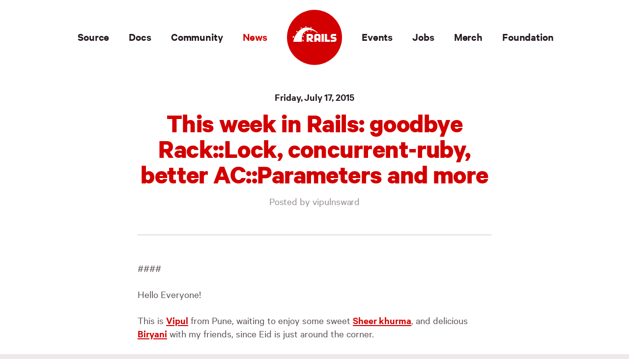

--- FILE ---
content_type: text/html; charset=utf-8
request_url: https://rubyonrails.org/2015/7/17/this-week-in-rails-goodbye-rack-lock-concurrent-ruby-better-ac-parameters-and-more
body_size: 2990
content:
<!doctype html>
<html lang="en">








<head>
  <title>This week in Rails: goodbye Rack::Lock, concurrent-ruby, better AC::Parameters and more</title>
  <meta charset="utf-8" />
  <meta content="ie=edge" http-equiv="x-ua-compatible" />
  <meta name="handheldfriendly" content="true" />
  <meta name="viewport" content="width=device-width, initial-scale=1">
  <meta name="description" content="####" />

  <meta property="og:site_name" content="Ruby on Rails: Compress the complexity of modern web apps" />
  <meta property="og:title" content="This week in Rails: goodbye Rack::Lock, concurrent-ruby, better AC::Parameters and more" />
  <meta property="og:description" content="####" />
  <meta property="og:image" content="https://rubyonrails.org/assets/images/opengraph.png" />
  <meta property="og:url" content="https://rubyonrails.org/2015/7/17/this-week-in-rails-goodbye-rack-lock-concurrent-ruby-better-ac-parameters-and-more" />
  <meta property="og:type" content="article" />

  <meta name="twitter:title" content="This week in Rails: goodbye Rack::Lock, concurrent-ruby, better AC::Parameters and more" />
  <meta name="twitter:description" content="####" />
  <meta name="twitter:image" content="https://rubyonrails.org/assets/images/opengraph.png" />
  <meta name="twitter:card" content="summary_large_image" />
  <meta name="twitter:creator" content="@rails" />
  <meta name="twitter:image:alt" content="Ruby on Rails: Compress the complexity of modern web apps" />

  <script type="application/ld+json">
    {
      "@context": "https://schema.org",
      "@type": "BlogPosting",
      "mainEntityOfPage": {
        "@type": "WebPage",
        "@id": "https://rubyonrails.org/2015/7/17/this-week-in-rails-goodbye-rack-lock-concurrent-ruby-better-ac-parameters-and-more"
      },
      "name": "Ruby on Rails: Compress the complexity of modern web apps",
      "headline": "This week in Rails: goodbye Rack::Lock, concurrent-ruby, better AC::Parameters and more",
      "description": "####",
      "url": "https://rubyonrails.org/2015/7/17/this-week-in-rails-goodbye-rack-lock-concurrent-ruby-better-ac-parameters-and-more",
      "image": "https://rubyonrails.org/assets/images/opengraph.png",
      "author": {
        "@type": "Person",
        "name": "vipulnsward"
      },
      "datePublished": "2015-07-17T22:25:27+00:00"
    }
  </script>
  <script defer data-domain="rubyonrails.org" src="https://plausible.io/js/script.js"></script>
  <link rel="icon" href="/assets/images/favicon.png" />
  <link rel="stylesheet" href="/assets/css/style.css" />
  
  <link rel="alternate" type="application/rss+xml"  href="/feed.xml" title="The official Ruby on Rails: Compress the complexity of modern web apps blog">
  
</head>


<body>


<nav class="nav">
  <a class="nav__logo" href="/" aria-label="Ruby on Rails"></a>

  <input class="nav__checkbox" id="nav__checkbox" type="checkbox" role="button" aria-label="menu" />

  <label class="nav__toggle" for="nav__checkbox">
    <span></span>
  </label>

  <div class="nav__options">
    <div>
      <ul>
        
          
          
          
            <li><a href="https://github.com/rails/rails"><span>Source</span></a></li>
          
        
          
          
          
            <li><a href="/docs"><span>Docs</span></a></li>
          
        
          
          
          
            <li><a href="/community"><span>Community</span></a></li>
          
        
          
          
          
            <li class="active"><a href="/blog"><span>News</span></a></li>
          
        
      </ul>

      <ul>
        
          
          
          
            <li><a href="/world"><span>Events</span></a></li>
          
        
          
          
          
            <li><a href="https://jobs.rubyonrails.org"><span>Jobs</span></a></li>
          
        
          
          
          
            <li><a href="https://merch.rubyonrails.org"><span>Merch</span></a></li>
          
        
          
          
          
            <li><a href="/foundation"><span>Foundation</span></a></li>
          
        
      </ul>
    </div>
  </div>
</nav>


<div class="layout">
  <div class="post common-padding--bottom common-padding--top-small">
    <div class="container">
      <div class="post__headline common-headline">
        <h5>Friday, July 17, 2015</h5>
        <h1>This week in Rails: goodbye Rack::Lock, concurrent-ruby, better AC::Parameters and more</h1>

        <h6>Posted by vipulnsward</h6>

      </div>
      <div class="post__content common-content common-content--post">
        <p>####</p>

<p>Hello Everyone!</p>

<p>This is <a href="https://twitter.com/vipulnsward">Vipul</a> from Pune, waiting to enjoy some sweet <a href="http://www.wikiwand.com/en/Sheer_khurma">Sheer khurma</a>, and delicious <a href="https://www.wikiwand.com/en/Biryani">Biryani</a> with my friends, since Eid is just around the corner.</p>

<p>Hmm, Yum.</p>

<h2 id="featured">Featured</h2>

<h3 id="this-weeks-rails-contributors"><a href="http://contributors.rubyonrails.org/contributors/in-time-window/20150711-201507172200">This week’s Rails contributors</a></h3>

<p>This week 28 people helped make Rails even more awesome than before. Big thank you to all these amazing people! If you’d like to chip in, there’s always something you could <a href="https://github.com/rails/rails/issues">help work on</a>!</p>

<h2 id="new-stuff">New Stuff</h2>

<h3 id="remove-racklock"><a href="https://github.com/rails/rails/pull/17102">Remove <code class="language-plaintext highlighter-rouge">Rack::Lock</code></a></h3>

<p>This is one of the many concurrency-related work that went into Rails this week.</p>

<p>Instead of forcing <code class="language-plaintext highlighter-rouge">Rack::Lock</code> when <code class="language-plaintext highlighter-rouge">eager_load</code> and <code class="language-plaintext highlighter-rouge">cache_classes</code> are off, this change just prevents actual race conditions.</p>

<p>It is achieved by means of a <a href="https://en.wikipedia.org/wiki/Readers%E2%80%93writer_lock">(reentrant) shared-exclusive lock</a>. This allows multiple concurrent requests but ensures any code-loading activity gets performed in isolation.</p>

<h2 id="improved">Improved</h2>

<h3 id="replace-activesupportconcurrencylatch-with-concurrentcountdownlatch-from-concurrent-ruby"><a href="https://github.com/rails/rails/pull/20866">Replace <code class="language-plaintext highlighter-rouge">ActiveSupport::Concurrency::Latch</code> with <code class="language-plaintext highlighter-rouge">Concurrent::CountDownLatch</code> from concurrent-ruby</a></h3>

<p><code class="language-plaintext highlighter-rouge">ActiveSupport::Concurrency::Latch</code> was replaced with <code class="language-plaintext highlighter-rouge">Concurrent::CountDownLatch</code> from the <a href="https://github.com/ruby-concurrency/concurrent-ruby">concurrent-ruby</a> gem.</p>

<p>This replaces concurrency related code cluttered in AS and offloads it to <code class="language-plaintext highlighter-rouge">concurrent-ruby</code> gem, which has many concurrency utilities with runtime-specific optimizations.</p>

<h3 id="deprecate-force-association-reload-by-passing-true"><a href="https://github.com/rails/rails/pull/20888">Deprecate force association reload by passing <code class="language-plaintext highlighter-rouge">true</code></a></h3>

<p>This is to simplify the association API, as we can call reload on the association proxy or the parent object to get the same result.</p>

<p>So now to reload one would call <code class="language-plaintext highlighter-rouge">@user.posts.reload</code> instead of <code class="language-plaintext highlighter-rouge">@user.posts(true)</code> for collections and <code class="language-plaintext highlighter-rouge">@user.reload.profile</code> instead of <code class="language-plaintext highlighter-rouge">@user.profile(true)</code> for singular associations.</p>

<p>See also <a href="https://groups.google.com/forum/#!msg/rubyonrails-core/6ZPPg1ZmjQA/ZCukF2YOzOAJ">this mailing list thread</a> for more background information.</p>

<h2 id="fixed">Fixed</h2>

<h3 id="test-runner-now-works-correctly-inside-engines"><a href="https://github.com/rails/rails/pull/20870">Test runner now works correctly inside Engines</a></h3>

<p>The <code class="language-plaintext highlighter-rouge">bin/rails test</code> has now been extended to work properly instead engines, where previously we needed to do <code class="language-plaintext highlighter-rouge">rake test</code>.</p>

<h3 id="actioncontrollerparameters-no-longer-inherits-from-hashwithindifferentaccess"><a href="https://github.com/rails/rails/pull/20868"><code class="language-plaintext highlighter-rouge">ActionController::Parameters</code> no longer inherits from <code class="language-plaintext highlighter-rouge">HashWithIndifferentAccess</code></a></h3>

<p>Inheriting from <code class="language-plaintext highlighter-rouge">HashWithIndifferentAccess</code> allowed users to call any enumerable methods on <code class="language-plaintext highlighter-rouge">Parameters</code> object, resulting in a risk of losing the <code class="language-plaintext highlighter-rouge">permitted?</code> status or even getting back a pure <code class="language-plaintext highlighter-rouge">Hash</code> object instead of a <code class="language-plaintext highlighter-rouge">Parameters</code> object with proper sanitization.</p>

<p>This change fixes this behavior and makes sure all the methods defined on <code class="language-plaintext highlighter-rouge">Parameters</code> will return a <code class="language-plaintext highlighter-rouge">Parameters</code> object with the correct <code class="language-plaintext highlighter-rouge">permitted?</code> flag.</p>

<h2 id="thats-a-wrap">That’s a wrap</h2>

<p>That’s all for This week in Rails. As always, there are many more changes than we have room to cover here, but feel free to <a href="https://github.com/rails/rails/compare/master@%7B2015-07-11%7D...@%7B2015-07-17%7D">check them out yourself</a>!</p>

<p>Have you been thinking about writing for us, but you’re scared of putting yourself out there? Don’t worry, you can help our editors improve their writing with thoughtful critique and general grammar policing.</p>

<p>You up for that? Tell <a href="mailto:godfreykfc@gmail.com">Godfrey</a> today.</p>


      </div>
    </div>
  </div>
</div>

<footer class="footer common-background--grey common-padding--bottom common-padding--top common-shape--top-white-up-left">
  <div class="footer__logo"><a href="/" aria-label="Ruby on Rails"></a></div>

  
</footer>

</body>
</html>


--- FILE ---
content_type: text/css; charset=utf-8
request_url: https://rubyonrails.org/assets/css/style.css
body_size: 10059
content:
html,body,div,span,applet,object,iframe,h1,h2,h3,h4,.docs h2.thin,h5,h6,hr,p,blockquote,pre,a,abbr,acronym,address,big,cite,code,del,dfn,em,img,ins,kbd,q,s,samp,small,strike,strong,sub,sup,tt,var,b,u,i,center,dl,dt,dd,ol,ul,li,fieldset,form,label,legend,table,caption,tbody,tfoot,thead,tr,th,td,article,aside,canvas,details,embed,figure,figcaption,footer,header,hgroup,menu,nav,output,ruby,section,summary,time,mark,audio,video{background:transparent;border:0;font:inherit;font-size:100%;margin:0;min-width:0;padding:0;vertical-align:baseline}article,aside,details,figcaption,figure,footer,header,hgroup,menu,nav,section{display:block}body{line-height:1}ol,ul,menu{list-style:none}blockquote,q{quotes:none}blockquote:before,blockquote:after,q:before,q:after{content:'';content:none}img,svg{display:block}table{border-collapse:collapse;border-spacing:0}:focus,button,input,select,textarea{border:0;margin:0;padding:0}@font-face{font-family:'IBM Plex Mono';font-style:normal;font-weight:400;src:url("../fonts/IBMPlexMono-Text.eot");src:url("../fonts/IBMPlexMono-Text.eot?#iefix") format("embedded-opentype"),url("../fonts/IBMPlexMono-Text.woff2") format("woff2"),url("../fonts/IBMPlexMono-Text.woff") format("woff");font-display:swap}@font-face{font-family:'IBM Plex Mono';font-style:italic;font-weight:400;src:url("../fonts/IBMPlexMono-TextItalic.eot");src:url("../fonts/IBMPlexMono-TextItalic.eot?#iefix") format("embedded-opentype"),url("../fonts/IBMPlexMono-TextItalic.woff2") format("woff2"),url("../fonts/IBMPlexMono-TextItalic.woff") format("woff");font-display:swap}@font-face{font-family:'IBM Plex Mono';font-style:normal;font-weight:500;src:url("../fonts/IBMPlexMono-Medium.eot");src:url("../fonts/IBMPlexMono-Medium.eot?#iefix") format("embedded-opentype"),url("../fonts/IBMPlexMono-Medium.woff2") format("woff2"),url("../fonts/IBMPlexMono-Medium.woff") format("woff");font-display:swap}@font-face{font-family:'IBM Plex Mono';font-style:italic;font-weight:500;src:url("../fonts/IBMPlexMono-MediumItalic.eot");src:url("../fonts/IBMPlexMono-MediumItalic.eot?#iefix") format("embedded-opentype"),url("../fonts/IBMPlexMono-MediumItalic.woff2") format("woff2"),url("../fonts/IBMPlexMono-MediumItalic.woff") format("woff");font-display:swap}@font-face{font-family:'Calibre';font-style:normal;font-weight:400;src:url("../fonts/calibre-regular.woff2") format("woff2");font-display:swap}@font-face{font-family:'Calibre';font-style:italic;font-weight:400;src:url("../fonts/calibre-regular-italic.woff2") format("woff2");font-display:swap}@font-face{font-family:'Calibre';font-style:normal;font-weight:600;src:url("../fonts/calibre-semibold.woff2") format("woff2");font-display:swap}@font-face{font-family:'Calibre';font-style:italic;font-weight:600;src:url("../fonts/calibre-semibold-italic.woff2") format("woff2");font-display:swap}@font-face{font-family:'Calibre';font-style:normal;font-weight:700;src:url("../fonts/calibre-bold.woff2") format("woff2");font-display:swap}body{font-family:'Calibre', Sans-Serif;font-style:normal;font-weight:400;background:#F0E7E9;color:#261B23;font-size:18px;font-smoothing:antialiased;-moz-osx-font-smoothing:grayscale;-webkit-font-smoothing:antialiased;line-height:24px;-webkit-tap-highlight-color:rgba(38,27,35,0)}body a{color:#D30001;text-decoration:none;transition:color 0.25s cubic-bezier(0.33, 1, 0.68, 1)}body button,body input,body select,body textarea{font-family:'Calibre', Sans-Serif;font-style:normal;font-weight:400}body img{display:inline-block;height:auto;max-width:100%;vertical-align:middle;width:100%}body video::cue{font-family:'Calibre', Sans-Serif;font-style:normal;font-weight:400;font-size:24px;font-weight:600;letter-spacing:-0.01em;line-height:1}@media (min-width: 1024px){body{font-size:21px;line-height:26px}}.container{clear:both;margin-left:auto;margin-right:auto;max-width:1440px;position:relative}.container:after{clear:both;content:'';display:block}.highlight{background-color:transparent !important}.highlight table td{padding:5px}.highlight table pre{margin:0}.highlight .c,.highlight .cd,.highlight .ch,.highlight .cm,.highlight .cpf,.highlight .cs .c1,.highlight .ge{font-style:italic}.highlight .cp,.highlight .cs,.highlight .fm,.highlight .gs,.highlight .kc,.highlight .kd,.highlight .kn,.highlight .kp,.highlight .kr,.highlight .kt,.highlight .nc,.highlight .nd,.highlight .ne,.highlight .nf,.highlight .nl,.highlight .o,.highlight .ow{font-weight:500}.highlight{color:#fff}.highlight.plaintext,.highlight.console,.highlight.erb,.highlight.html{color:#fff}.highlight .hll{background-color:#272822}.highlight .c{color:#b4b4b3}.highlight .err{color:#ff0088;background-color:#1e0010}.highlight .k{color:#9decfc}.highlight .l{color:#cfb7fd}.highlight .n{color:#f8f8f2}.highlight .o{color:#ff699b}.highlight .p{color:#f8f8f2}.highlight .cm{color:#b4b4b3}.highlight .cp{color:#b4b4b3}.highlight .c1{color:#b4b4b3}.highlight .cs{color:#b4b4b3}.highlight .kc{color:#9decfc}.highlight .kd{color:#9decfc}.highlight .kn{color:#ff699b}.highlight .kp{color:#9decfc}.highlight .kr{color:#9decfc}.highlight .kt{color:#9decfc}.highlight .ld{color:#fff5ab}.highlight .m{color:#cfb7fd}.highlight .s{color:#fff5ab}.highlight .na{color:#d0ff71}.highlight .nb{color:#f8f8f2}.highlight .nc{color:#d0ff71}.highlight .no{color:#9decfc}.highlight .nd{color:#d0ff71}.highlight .ni{color:#f8f8f2}.highlight .ne{color:#d0ff71}.highlight .nf{color:#d0ff71}.highlight .nl{color:#f8f8f2}.highlight .nn{color:#f8f8f2}.highlight .nx{color:#d0ff71}.highlight .py{color:#f8f8f2}.highlight .nt{color:#ff699b}.highlight .nv{color:#f8f8f2}.highlight .ow{color:#ff699b}.highlight .w{color:#f8f8f2}.highlight .mf{color:#cfb7fd}.highlight .mh{color:#cfb7fd}.highlight .mi{color:#cfb7fd}.highlight .mo{color:#cfb7fd}.highlight .sb{color:#fff5ab}.highlight .sc{color:#fff5ab}.highlight .sd{color:#fff5ab}.highlight .s2{color:#fff5ab}.highlight .se{color:#cfb7fd}.highlight .sh{color:#fff5ab}.highlight .si{color:#fff5ab}.highlight .sx{color:#fff5ab}.highlight .sr{color:#fff5ab}.highlight .s1{color:#fff5ab}.highlight .ss{color:#fff5ab}.highlight .bp{color:#f8f8f2}.highlight .vc{color:#f8f8f2}.highlight .vg{color:#f8f8f2}.highlight .vi{color:#f8f8f2}.highlight .il{color:#cfb7fd}.highlight .gh{color:#b4b4b3}.highlight .gu{color:#9e9b8a}.highlight .gd{color:#ff699b;background-color:unset}.highlight .gi{color:#d0ff71;background-color:unset}.highlight .gr{color:#ff699b}.highlight .go{color:#b4b4b3}.highlight .gp{color:#fff}.common-background--black{background:#261B23}.common-background--grey{background:#F0E7E9}.common-background--white{background:#FFF}.common-border--bottom{border-bottom:3px solid rgba(38,27,35,0.035)}.common-border--top{border-top:3px solid rgba(38,27,35,0.035)}.common-button{background:#D30001;border:none;border-radius:20px;box-sizing:border-box;color:#FFF;cursor:pointer;display:inline-block;font-size:0;height:39px;line-height:39px;overflow:hidden;position:relative;text-align:center;text-decoration:none;transition:background 0.25s cubic-bezier(0.33, 1, 0.68, 1),color 0.25s cubic-bezier(0.33, 1, 0.68, 1);user-select:none}.common-button span{display:inline-block;font-size:21px;font-weight:600;letter-spacing:-0.006em;line-height:21px;margin-left:17px;margin-right:17px;padding-bottom:2px;position:relative;vertical-align:middle}.common-button:hover{background:#261B23}.common-button--version{background:#F0E7E9;border-radius:6px !important;color:#261B23;height:auto !important;line-height:0 !important}.common-button--version span{font-size:21px;line-height:22px;margin:7px 15px 8px 15px;padding:0 !important}.common-button--version:hover{background:#DCD3D5;color:#D30001}.common-button--text{background:none;border-radius:0 !important;color:#261B23;height:auto !important;line-height:0 !important;margin-bottom:-5px;margin-top:-7px}.common-button--text span{font-size:26px;font-weight:700;letter-spacing:-0.01em;line-height:28px;margin:0 !important;padding:0 !important;text-decoration:underline;text-decoration-thickness:2px}.common-button--text:hover{background:none;color:#D30001}.common-button--icon-arrow span:after{background:url(../images/icon-button.svg) center center no-repeat;content:'';display:inline-block;filter:invert(5%) sepia(18%) saturate(1397%) hue-rotate(314deg) brightness(95%) contrast(83%);height:14px;margin:0 0 -1px 7px;transition:filter 0.25s cubic-bezier(0.33, 1, 0.68, 1);width:9px}.common-button--icon-arrow:hover span:after{filter:invert(15%) sepia(95%) saturate(3482%) hue-rotate(354deg) brightness(82%) contrast(124%)}.common-button--size-large{border-radius:22px;height:44px;line-height:44px}.common-button--size-large span{font-size:23px;line-height:27px;margin-left:22px;margin-right:22px}.common-button--color-black{background:#261B23;color:#FFF}.common-button--color-black:hover{background:#D30001}.common-button--color-red{background:#D30001;color:#FFF}.common-button--color-red:hover{background:#261B23}@media (min-width: 1024px){.common-button{border-radius:22px;height:44px;line-height:44px}.common-button span{font-size:23px;line-height:27px;margin-left:22px;margin-right:22px}.common-button--version span{font-size:23px;line-height:27px;margin:8px 20px 9px 20px;padding:0}.common-button--text{margin-bottom:-7px;margin-top:-8px}.common-button--text span{font-size:31px;line-height:34px}.common-button--icon-arrow span:after{margin:0 0 0 9px}.common-button--size-large{border-radius:30px;height:59px;line-height:59px}.common-button--size-large span{font-size:28px;line-height:33px;margin-left:32px;margin-right:32px}}.common-code{background:rgba(38,27,35,0.9);border-radius:8px;box-sizing:border-box;box-shadow:0 1px 1px rgba(38,27,35,0.1);text-align:left}.common-code h6{background:linear-gradient(0deg, rgba(38,27,35,0.5), rgba(38,27,35,0));border-bottom:1px solid rgba(38,27,35,0.9);border-radius:8px 8px 0 0;box-sizing:border-box;color:#DCD3D5;font-size:18px;line-height:26px;padding-bottom:4px;padding-top:4px;text-align:center}.common-code pre{font-family:'IBM Plex Mono', Monospace;font-style:normal;font-weight:400;clear:both;color:#FFF;font-size:13px;line-height:23px;max-width:100%;overflow-x:auto;padding:22px 30px;white-space:pre}.common-content{color:#5A5153;font-size:18px;line-height:24px}.common-content h1,.common-content h2,.common-content h3,.common-content h4,.common-content .docs h2.thin,.docs .common-content h2.thin,.common-content h5,.common-content h6{color:#261B23;font-weight:700;letter-spacing:-0.01em;padding-bottom:18px}.common-content h1{font-size:42px;line-height:38px}.common-content h2{color:#D30001;font-size:39px;line-height:36px}.common-content h3{color:#D30001;font-size:36px;line-height:34px}.common-content h4,.common-content .docs h2.thin,.docs .common-content h2.thin{font-size:39px;font-weight:400;line-height:36px}.common-content h5{font-size:29px;line-height:30px}.common-content h6{font-size:23px;line-height:26px}.page-events .common-content h2{color:#D30001;font-size:36px;line-height:34px}.common-content hr{background:rgba(38,27,35,0.1);font-size:0;height:3px;line-height:0;margin:17px auto 43px auto;max-width:360px;width:50%}.common-content hr.divider{height:8px;margin:27px 0 53px 0;max-width:none;width:100%}.common-content p,.common-content ul,.common-content ol{font-size:18px;line-height:24px}.common-content p{padding-bottom:27px}.common-content ul,.common-content ol{padding-bottom:18px}.common-content ul li,.common-content ol li{padding-bottom:9px}.common-content ul li p,.common-content ol li p{padding:0}.common-content ul li ul,.common-content ol li ul{margin-bottom:-9px;padding-bottom:0;padding-top:9px}.common-content ul{list-style:disc;padding-left:25px}.common-content ul.unstyled{list-style:none;padding-left:0}.common-content ol{counter-reset:item;list-style:none}.common-content ol>li{counter-increment:item;padding-left:40px;position:relative}.common-content ol>li:before{font-family:'IBM Plex Mono', Monospace;font-style:normal;font-weight:400;background:rgba(38,27,35,0.1);border-radius:100%;color:#261B23;content:counter(item);height:27px;font-size:13px;left:0;line-height:27px;position:absolute;text-align:center;top:1px;width:27px}.common-content dl{padding-bottom:27px}.common-content dl dt{color:#261B23;font-size:23px;font-weight:600;letter-spacing:-0.01em;line-height:26px;padding-bottom:3px}.common-content dl dd{color:#968D8F;font-size:18px;line-height:24px}.common-content blockquote{border-left:2px solid rgba(38,27,35,0.1);margin:0 30px 27px 30px;padding:10px 30px}.common-content blockquote *:last-child{padding-bottom:0}.common-content a:not(.common-button){color:#D30001;font-weight:600;text-decoration:underline;text-decoration-thickness:2px}.common-content a:not(.common-button) b,.common-content a:not(.common-button) strong{color:inherit}.common-content a:not(.common-button):hover{color:#261B23}.common-content b,.common-content strong{color:#261B23;font-weight:700}.common-content i,.common-content em{color:#261B23;font-style:italic;font-weight:600}.common-content pre,.common-content code{font-family:'IBM Plex Mono', Monospace;font-style:normal;font-weight:400;background:rgba(38,27,35,0.9);border-radius:4px;box-sizing:border-box;color:#FFF;font-size:13px;line-height:23px;text-align:left}.common-content pre{clear:both;display:block;margin-bottom:33px;margin-top:7px;max-width:100%;overflow-x:auto;white-space:pre}.common-content pre code{padding:22px 30px;min-width:100%}.common-content code{display:inline-block;padding-left:6px;padding-right:6px}.common-content--size-large p,.common-content--size-large ul,.common-content--size-large ol{font-size:23px;line-height:27px}.common-content--post h1,.common-content--post h2,.common-content--post h3,.common-content--post h4,.common-content--post .docs h2.thin,.docs .common-content--post h2.thin,.common-content--post h5,.common-content--post h6{color:#261B23}.common-content--post h1 a,.common-content--post h2 a,.common-content--post h3 a,.common-content--post h4 a,.common-content--post .docs h2.thin a,.docs .common-content--post h2.thin a,.common-content--post h5 a,.common-content--post h6 a{color:#261B23}.common-content--post h1 a:hover,.common-content--post h2 a:hover,.common-content--post h3 a:hover,.common-content--post h4 a:hover,.common-content--post .docs h2.thin a:hover,.docs .common-content--post h2.thin a:hover,.common-content--post h5 a:hover,.common-content--post h6 a:hover{color:#D30001}@media (min-width: 1024px){.common-content{font-size:21px;line-height:26px}.common-content h1{font-size:47px;line-height:41px}.common-content h2{font-size:42px;line-height:38px}.common-content h3{font-size:36px;line-height:34px}.common-content h4,.common-content .docs h2.thin,.docs .common-content h2.thin{font-size:42px;line-height:38px}.common-content h5{font-size:31px;line-height:31px}.common-content h6{font-size:26px;line-height:28px}.page-events .common-content h2{font-size:36px;line-height:34px}.common-content p,.common-content ul,.common-content ol{font-size:21px;line-height:26px}.common-content--size-large p,.common-content--size-large ul,.common-content--size-large ol{font-size:26px;letter-spacing:-0.006em;line-height:29px}}@media (prefers-color-scheme: dark){pre,code{background-color:none;color:#fff}p code,ul code,li code{background-color:#E6DDDF;color:#FFF}}.common-gradient--grey-to-white{background:linear-gradient(0deg, #FFF, #F0E7E9)}.common-gradient--white-to-grey{background:linear-gradient(0deg, #F0E7E9, #FFF)}.common-headline{color:#261B23;font-size:18px;line-height:24px;text-wrap:balance}.common-headline h1{color:#D30001;font-size:47px;font-weight:700;letter-spacing:-0.01em;line-height:43px}.common-headline h2{color:#D30001;font-size:39px;font-weight:700;letter-spacing:-0.01em;line-height:38px}@media (max-width: 800px){.common-headline h2{font-size:32px}}@media (max-width: 600px){.common-headline h2{font-size:28px}}.common-headline h3{color:#D30001;font-size:36px;font-weight:700;letter-spacing:-0.01em;line-height:34px}.common-headline h4,.common-headline .docs h2.thin,.docs .common-headline h2.thin,.common-headline p{color:#261B23;font-size:26px;letter-spacing:-0.006em;line-height:29px}.common-headline h4 a,.common-headline .docs h2.thin a,.docs .common-headline h2.thin a,.common-headline p a{font-weight:700}.common-headline h5{color:#261B23;font-size:21px;font-weight:600;letter-spacing:-0.006em;line-height:26px}.common-headline h6{color:#968D8F;font-size:21px;font-weight:600;letter-spacing:-0.006em;line-height:26px}.page-home .common-headline h2{color:#D30001;font-size:47px;font-weight:700;letter-spacing:-0.01em;line-height:43px}.common-headline a{color:#261B23;text-decoration:underline;text-decoration-thickness:2px}.common-headline a:hover{color:#D30001}.common-headline b,.common-headline strong{color:#261B23;font-weight:700}.common-headline i,.common-headline em{color:#261B23;font-style:italic;font-weight:600}@media (min-width: 1024px){.common-headline{font-size:21px;line-height:26px}.common-headline h1{font-size:78px;line-height:72px}.common-headline h2{font-size:55px;line-height:52px}.common-headline h3{font-size:47px;line-height:43px}.common-headline h4,.common-headline .docs h2.thin,.docs .common-headline h2.thin,.common-headline p{font-size:39px;letter-spacing:-0.01em;line-height:44px}.page-home .common-headline h2{font-size:78px;line-height:72px}}.common-padding--bottom{padding-bottom:60px}.common-padding--bottom-small{padding-bottom:40px}.common-padding--bottom-large{padding-bottom:60px}.common-padding--top{padding-top:60px}.common-padding--top-small{padding-top:40px}.common-padding--top-large{padding-top:60px}@media (min-width: 1024px){.common-padding--bottom{padding-bottom:80px}.common-padding--bottom-small{padding-bottom:60px}.common-padding--bottom-large{padding-bottom:120px}.common-padding--top{padding-top:80px}.common-padding--top-small{padding-top:60px}.common-padding--top-large{padding-top:120px}}.common-shape--bottom-grey-down-left:after,.common-shape--bottom-grey-down-right:after,.common-shape--bottom-grey-up-left:after,.common-shape--bottom-grey-up-right:after,.common-shape--top-grey-down-left:after,.common-shape--top-grey-down-right:after,.common-shape--top-grey-up-left:after,.common-shape--top-grey-up-right:after{filter:invert(97%) sepia(2%) saturate(669%) hue-rotate(314deg) brightness(96%) contrast(97%)}.common-shape--bottom-grey-down-left:before,.common-shape--bottom-grey-down-right:before,.common-shape--bottom-grey-up-left:before,.common-shape--bottom-grey-up-right:before,.common-shape--top-grey-down-left:before,.common-shape--top-grey-down-right:before,.common-shape--top-grey-up-left:before,.common-shape--top-grey-up-right:before{filter:invert(97%) sepia(2%) saturate(669%) hue-rotate(314deg) brightness(96%) contrast(97%)}.common-shape--bottom-white-down-left:after,.common-shape--bottom-white-down-right:after,.common-shape--bottom-white-up-left:after,.common-shape--bottom-white-up-right:after,.common-shape--top-white-down-left:after,.common-shape--top-white-down-right:after,.common-shape--top-white-up-left:after,.common-shape--top-white-up-right:after{filter:brightness(0) invert(1)}.common-shape--bottom-white-down-left:before,.common-shape--bottom-white-down-right:before,.common-shape--bottom-white-up-left:before,.common-shape--bottom-white-up-right:before,.common-shape--top-white-down-left:before,.common-shape--top-white-down-right:before,.common-shape--top-white-up-left:before,.common-shape--top-white-up-right:before{filter:brightness(0) invert(1)}.common-shape--bottom-grey-down-left:after,.common-shape--bottom-grey-down-right:after,.common-shape--bottom-grey-up-left:after,.common-shape--bottom-grey-up-right:after,.common-shape--bottom-white-down-left:after,.common-shape--bottom-white-down-right:after,.common-shape--bottom-white-up-left:after,.common-shape--bottom-white-up-right:after{background-position:left top;background-repeat:no-repeat;background-size:100% 100%;bottom:-1px;content:'';height:10vw;left:0;max-height:160px;position:absolute;width:100%}.common-shape--bottom-grey-down-left:after,.common-shape--bottom-white-down-left:after{background-image:url(../images/shape-bottom-down-left.svg)}.common-shape--bottom-grey-down-right:after,.common-shape--bottom-white-down-right:after{background-image:url(../images/shape-bottom-down-right.svg)}.common-shape--bottom-grey-up-left:after,.common-shape--bottom-white-up-left:after{background-image:url(../images/shape-bottom-up-left.svg)}.common-shape--bottom-grey-up-right:after,.common-shape--bottom-white-up-right:after{background-image:url(../images/shape-bottom-up-right.svg)}.common-shape--top-grey-down-left:before,.common-shape--top-grey-down-right:before,.common-shape--top-grey-up-left:before,.common-shape--top-grey-up-right:before,.common-shape--top-white-down-left:before,.common-shape--top-white-down-right:before,.common-shape--top-white-up-left:before,.common-shape--top-white-up-right:before{background-position:left top;background-repeat:no-repeat;background-size:100% 100%;content:'';height:10vw;left:0;max-height:160px;position:absolute;top:-1px;width:100%}.common-shape--top-grey-down-left:before,.common-shape--top-white-down-left:before{background-image:url(../images/shape-top-down-left.svg)}.common-shape--top-grey-down-right:before,.common-shape--top-white-down-right:before{background-image:url(../images/shape-top-down-right.svg)}.common-shape--top-grey-up-left:before,.common-shape--top-white-up-left:before{background-image:url(../images/shape-top-up-left.svg)}.common-shape--top-grey-up-right:before,.common-shape--top-white-up-right:before{background-image:url(../images/shape-top-up-right.svg)}.banner{padding:0.8rem;font-weight:bold;text-align:center}.banner p{padding-bottom:10px}@media (min-width: 768px){.banner p{padding-bottom:0}}.blog{position:relative}.blog .container{max-width:1080px}.blog h2{color:#261B23;font-size:23px;padding:0px;font-weight:600;line-height:42px}.blog span:hover h2{color:#D30001}.blog__posts,.blog__pagination{margin-left:30px;margin-right:30px;position:relative;width:calc(100% - 60px)}.blog__post{border-top:3px solid rgba(38,27,35,0.1);padding-top:30px;display:flex;gap:30px}.blog__post .post-date{flex:1}.blog__post .post-date p{font-size:21px;font-weight:600;letter-spacing:-0.006em;line-height:26px;margin-top:-7px}.blog__post .post-container{flex:3;margin-bottom:-6px;margin-top:1px}.blog__post .post-container h3{color:#261B23;font-size:31px;font-weight:700;letter-spacing:-0.006em;line-height:34px}.blog__post .post-container h3 a{color:#D30001;text-decoration:underline}.blog__post .post-container h3 a:hover{color:#261B23}.blog__post .post-container p{color:#5A5153;font-size:21px;line-height:26px;margin-top:16px}.blog__post .post-container p a{color:#D30001;text-decoration:underline}.blog__post .post-container p a:hover{color:#261B23}.blog__post:not(:last-child){padding-bottom:30px}.blog__pagination{border-top:3px solid rgba(38,27,35,0.1);margin-top:40px;padding-top:80px;text-align:center}@media (min-width: 1024px){.blog__posts,.blog__pagination{margin-left:60px;margin-right:60px;width:calc(100% - 120px)}.blog__post{display:flex;gap:30px;padding-top:40px}.blog__post .post-date p{flex:1;margin-top:-1px}.blog__post .post-container{flex:3;margin-top:-8px}.blog__post:not(:last-child){padding-bottom:40px}}.cards{font-size:0;line-height:0;position:relative}.cards .container{max-width:1280px}.cards .container>h2,.cards .container>p{font-size:20px;line-height:1.2;text-align:center;max-width:80%;margin:0 auto 2em;text-wrap:balance}.cards .container>h2{font-size:26px;line-height:1.2}.cards__container{display:grid;gap:30px 0;margin:3px 30px;z-index:1}@media (max-width: 767px){.cards__container.card__fullwidth{margin:3px 15px;gap:20px 0}}.cards__container.card__fullwidth{grid-template-columns:1fr;justify-content:center;margin:3px 15px}.cards__container.card__fullwidth .card{max-height:auto !important;width:100%;box-sizing:border-box}.cards__container.card__fullwidth .card__body{display:flex;flex-direction:column;text-align:left;padding:20px;box-sizing:border-box}.cards__container.card__fullwidth .card__body img{width:100%;margin:0 0 15px 0;height:auto;max-width:100%}.cards__container.card__fullwidth .card__body>div{display:flex;flex-direction:column;width:100%}.cards__container.card__fullwidth .card__body .card__headline{text-align:center;margin-left:0;margin-right:0;padding-top:0}.cards__container.card__fullwidth .card__body .card__headline h3{margin-bottom:10px;margin-top:0;padding-bottom:0}.cards__container.card__fullwidth .card__body .card__content{text-align:center;padding-bottom:0;margin-left:0;margin-right:0}.cards__container.card__fullwidth .card__body .card__content p{margin-bottom:1em}.cards__container.card__fullwidth .card__body .card__content ul{list-style-type:disc;padding-left:0;margin:0 0 5px 0}.cards__container.card__fullwidth .card__body .card__content ul li{text-align:center;list-style:none;padding-left:0}@media (min-width: 768px){.cards__container.card__fullwidth{grid-template-columns:minmax(500px, 700px);margin:3px 30px}.cards__container.card__fullwidth .card__body{flex-direction:row;padding:25px 25px 20px 25px;gap:25px;align-items:flex-start}.cards__container.card__fullwidth .card__body .card__headline,.cards__container.card__fullwidth .card__body .card__content{text-align:left}.cards__container.card__fullwidth .card__body .card__headline ul,.cards__container.card__fullwidth .card__body .card__content ul{padding-left:1.5em}.cards__container.card__fullwidth .card__body .card__headline ul li,.cards__container.card__fullwidth .card__body .card__content ul li{text-align:left;list-style-type:disc;padding-left:unset}.cards__container.card__fullwidth .card__body img{flex:0 0 60%;margin:0}.cards__container.card__fullwidth .card__body>div{flex:1;display:flex;flex-direction:column}}@media (min-width: 1024px){.cards__container.card__fullwidth{grid-template-columns:minmax(600px, 800px)}.cards__container.card__fullwidth .card__body{padding:30px 30px 25px 30px;gap:30px}.cards__container.card__fullwidth .card__body img{flex:0 0 65%}}.cards .card{position:relative}.cards .card a,.cards .card__body{width:100%}.cards .card a{display:block}.cards .card a:hover .card__label h6{background:#D30001}.cards .card a:hover .card__body{box-shadow:0 3px 15px 2px rgba(38,27,35,0.05),0 1px 1px rgba(38,27,35,0.02),0 0 0 3px #D30001;transform:translateY(-3px)}.cards .card__label{position:absolute;text-align:center;top:-15px;width:100%;z-index:1}.cards .card__label h6{background:#D30001;border-radius:3px;color:#FFF;display:inline-block;font-size:14px;font-weight:600;letter-spacing:0.1em;line-height:21px;padding:3px 23px 3px 13px;position:relative;text-transform:uppercase;transition:background 0.25s cubic-bezier(0.33, 1, 0.68, 1)}.cards .card__label h6:after{background:url(../images/icon-card.svg) center center no-repeat;content:"";filter:brightness(0) invert(1);height:9px;position:absolute;right:11px;top:9px;width:6px}.cards .card__coming-soon{opacity:0.6}.cards .card__coming-soon a:hover .card__body{box-shadow:0 3px 15px 2px rgba(38,27,35,0.05),0 1px 1px rgba(38,27,35,0.02),0 0 0 3px rgba(38,27,35,0.1);transform:translateY(0)}.cards .card__coming-soon .card__label{position:relative}.cards .card__coming-soon .card__label h6{padding:3px 13px}.cards .card__coming-soon .card__label h6:after{background:transparent}.cards .card__body{align-items:center;background:#FFF;border-radius:8px;box-shadow:0 3px 15px 2px rgba(38,27,35,0.05),0 1px 1px rgba(38,27,35,0.02),0 0 0 3px rgba(38,27,35,0.1);display:flex;flex-direction:column;justify-content:center;transition:background 0.25s cubic-bezier(0.33, 1, 0.68, 1),box-shadow 0.25s cubic-bezier(0.33, 1, 0.68, 1),transform 0.25s cubic-bezier(0.33, 1, 0.68, 1)}.cards .card__headline,.cards .card__content{margin-left:30px;margin-right:30px;text-align:center}.cards .card__headline{padding-bottom:6px;padding-top:32px}.cards .card__headline h3{clear:both;color:#261B23;font-size:26px;font-weight:700;letter-spacing:-0.01em;line-height:31px;margin-left:auto;margin-right:auto;text-decoration:underline;text-decoration-thickness:2px;transition:color 0.25s cubic-bezier(0.33, 1, 0.68, 1)}.cards .card__content{padding-bottom:35px}.cards .card__content p{clear:both;color:#5A5153;font-size:18px;line-height:23px;margin-left:auto;margin-right:auto;transition:color 0.25s cubic-bezier(0.33, 1, 0.68, 1)}.cards .card__content ul{font-size:18px;line-height:23px;list-style-type:disc;margin-left:auto;margin-right:auto;text-align:left}.cards .card__content ul li{color:#5A5153;margin-bottom:0.5em}.cards.padfix{padding-bottom:80px}@media (min-width: 768px){.cards.padfix{padding-bottom:0}}@media (min-width: 768px){.cards__container{grid-template-columns:repeat(2, 1fr);gap:30px}.cards__container.card__fullwidth .card{height:auto;max-height:none}.cards__container.card__fullwidth .card a,.cards__container.card__fullwidth .card__body{height:auto;position:static}.cards .card{height:30vw;max-height:150px}.cards .card a,.cards .card__body{height:100%;position:absolute}}@media (min-width: 1024px){.cards__container{grid-template-columns:repeat(3, 1fr);margin-left:60px;margin-right:60px}.cards__container.card__fullwidth .card{height:auto;max-height:none}.cards__container.card__fullwidth .card a,.cards__container.card__fullwidth .card__body{height:auto;position:static}}.company-profile{box-sizing:border-box;padding:auto 1em 2em 1em;max-width:100%}.company-profile .container{box-sizing:border-box;display:flex;flex-direction:column;margin:0 1em}.company-profile .common-padding--bottom-small{padding-bottom:20px}.company-profile header.company-header{margin-bottom:0;padding-bottom:0}.company-profile header.company-header p{font-size:24px;font-weight:200;letter-spacing:0.2em;margin-bottom:0.25em;padding-bottom:0;text-transform:uppercase}.company-profile header.company-header h1{height:auto;line-height:1;text-align:left}.company-profile h3{margin-bottom:0}.company-profile aside{background:#FFF;border-radius:12px;box-shadow:0 15px 40px 5px rgba(38,27,35,0.15),0 1px 1px rgba(38,27,35,0.04);font-size:18px;margin-bottom:100px;padding:1em}.company-profile aside p.website{background-color:#F8F9FA;background-image:url("/assets/images/chicklet_website.svg");background-repeat:no-repeat;background-position:5px 5px;border-radius:8px;box-sizing:border-box;flex-basis:49%;font-size:20px;line-height:1.75em;margin:1em 0 0.25em 0;padding:0.4em 0.4em 0.4em 55px;white-space:nowrap;overflow:hidden;text-overflow:ellipsis}.company-profile aside p.website a{text-decoration:none}.company-profile aside .people-counts{display:grid;grid-template-columns:1fr 1fr;grid-column-gap:20px;margin-top:20px}.company-profile aside .people-counts p{font-size:18px;margin-bottom:0;padding-bottom:0;text-align:center}.company-profile aside .people-counts p b{display:block;font-size:30px;line-height:1em}.company-profile aside dl{display:grid;grid-template-columns:70px 1fr;grid-column-gap:10px;font-size:18px;padding-bottom:0}.company-profile aside dl dt{font-weight:normal;font-size:18px}.company-profile aside dl dd{color:#000;font-weight:bold}.company-profile aside dl dd span{font-weight:normal}.company-profile aside dl dd:has(p){font-weight:normal}.company-profile aside dl dd p{font-size:18px;margin-bottom:0;padding-bottom:0}.company-profile blockquote{border:none}.company-profile blockquote p{font-style:italic;text-align:center;text-wrap:balance}.company-profile blockquote p::before{content:"“"}.company-profile blockquote p::after{content:"”"}.company-profile blockquote cite{display:block;font-style:normal;font-weight:bold;margin-top:0.75em;text-align:center}.company-profile blockquote cite::before{content:"—"}.company-profile blockquote cite span.title{font-weight:normal}.company-profile .member-status p{font-size:24px;line-height:1.1em;text-align:center;text-wrap:balance}.company-profile .contributions{background:#FFF;border-radius:12px;box-shadow:0 15px 40px 5px rgba(38,27,35,0.15),0 1px 1px rgba(38,27,35,0.04);font-size:18px;margin-bottom:2em;padding:1em}.company-profile .contributions h2{line-height:1;margin:0 0 10px 0}.company-profile .contributions ul{display:flex;flex-direction:column;justify-content:space-between;list-style-type:none;padding:0;margin:0}.company-profile .contributions ul li{background-color:#F8F9FA;background-image:url("/assets/images/chicklet_github.svg");background-repeat:no-repeat;background-position:5px 5px;border-radius:8px;box-sizing:border-box;flex-basis:100%;margin:0.25em 0;padding:0.4em 0.4em 0.4em 55px}.company-profile .contributions ul li p{font-size:18px;font-weight:bold;line-height:1em;white-space:nowrap;overflow:hidden;text-overflow:ellipsis}.company-profile .contributions ul li p a{font-size:14px;font-weight:normal;text-decoration:none;white-space:nowrap;overflow:hidden;text-overflow:ellipsis}.company-profile .contributions p.contrib-string{font-size:18px}.company-profile .community-involvement ul{list-style-type:none;padding:0;margin:0}@media (min-width: 1024px){.company-profile{padding:0}.company-profile aside{margin-top:100px;margin-bottom:auto}.company-profile .member-status p{font-size:26px}.company-profile .common-padding--bottom-small{padding-bottom:30px}.company-profile .container{display:grid;grid-template-columns:2fr 1fr;grid-column-gap:50px;max-width:1000px;margin:auto}.company-profile .contributions{padding:1em;margin-bottom:60px}.company-profile .contributions ul{display:flex;flex-direction:row;flex-wrap:wrap;justify-content:space-between}.company-profile .contributions ul li{flex-basis:49%}}.core{font-size:0;line-height:0;position:relative}.core .container{max-width:1240px}.core__body{background:#FFF;border-radius:12px;box-shadow:0 15px 70px 5px rgba(38,27,35,0.15),0 1px 1px rgba(38,27,35,0.04);margin-left:30px;margin-right:30px;padding-bottom:40px;padding-top:40px;position:relative;text-align:center;z-index:1}.core__headline,.core__content{margin-left:30px;margin-right:30px;position:relative}.core__headline{margin-bottom:-6px;margin-top:-8px}.core__headline--padding-top{margin-top:52px}.core__content{margin-bottom:-33px;margin-top:23px}.core__content.common-content--size-large{margin-bottom:-34px;margin-top:22px}.core__content--padding-top{margin-top:53px}.core__content--border-top{margin-top:60px;padding-top:61px}.core__content--border-top:before{background:rgba(38,27,35,0.1);content:'';height:8px;left:20%;position:absolute;top:0;width:60%}.core__members{margin:40px 15px -40px 15px}.core__member{display:inline-block;margin:0 15px 40px 15px;max-width:105px;width:calc(100% - 30px)}.core__member__image a{border:2px solid rgba(38,27,35,0.15);border-radius:100%;display:inline-block;height:86px;transition:border 0.25s cubic-bezier(0.33, 1, 0.68, 1);width:86px}.core__member__image a figure{border-radius:100%;height:82px;margin:2px;overflow:hidden;width:82px}.core__member__image a:hover{border-color:#D30001}.core__member__content{margin-top:9px}.core__member__content h3{color:#D30001;font-size:26px;font-weight:700;letter-spacing:-0.01em;line-height:27px}.core__member__content h3 a{color:#D30001;text-decoration:underline;text-decoration-thickness:2px}.core__member__content h3 a:hover{color:#261B23}.core__member__content h4,.core__member__content .docs h2.thin,.docs .core__member__content h2.thin{color:#261B23;font-size:21px;font-weight:600;letter-spacing:-0.006em;line-height:26px}.core__member__content h5{font-family:'IBM Plex Mono', Monospace;font-style:normal;font-weight:400;color:#5A5153;font-size:13px;font-style:italic;font-weight:500;line-height:17px;margin-top:5px}.core__member__content h6{font-family:'IBM Plex Mono', Monospace;font-style:normal;font-weight:400;font-size:13px;font-weight:700;line-height:17px;margin-top:11px}.core__member__content h6 a{background:#E6DDDF;border-radius:13px;color:#5A5153;display:inline-block;padding:4px 12px;transition:background 0.25s cubic-bezier(0.33, 1, 0.68, 1),color 0.25s cubic-bezier(0.33, 1, 0.68, 1)}.core__member__content h6 a:hover{background:#D30001;color:#FFF}@media (min-width: 1024px){.core__body{padding-bottom:80px;padding-top:80px;margin-left:60px;margin-right:60px}.core__headline,.core__content{margin-left:120px;margin-right:120px}.core__members{margin-left:45px;margin-right:45px}.core__member{max-width:120px}}.corner-ribbon{background:rgba(211,0,1,0.8);color:#f0f0f0;font-size:13px;letter-spacing:1px;line-height:14px;padding:5px;position:absolute;top:25px;left:-50px;text-align:center;transform:rotate(-45deg);-webkit-transform:rotate(-45deg);width:200px}.corner-ribbon.sticky{position:fixed}.corner-ribbon.shadow{box-shadow:0 0 3px rgba(0,0,0,0.3)}.corner-ribbon.top-left{top:7px;left:-75px;transform:rotate(-45deg);-webkit-transform:rotate(-45deg)}.corner-ribbon.top-right{top:25px;right:-50px;left:auto;transform:rotate(45deg);-webkit-transform:rotate(45deg)}.corner-ribbon.bottom-left{top:auto;bottom:25px;left:-50px;transform:rotate(45deg);-webkit-transform:rotate(45deg)}.corner-ribbon.bottom-right{top:auto;right:-50px;bottom:25px;left:auto;transform:rotate(-45deg);-webkit-transform:rotate(-45deg)}.corner-ribbon.white{background:#f0f0f0;color:#555}.corner-ribbon.black{background:#333}.corner-ribbon.grey{background:rgba(90,81,83,0.8)}.corner-ribbon.blue{background:#246a99}.corner-ribbon.blue-fade{background:rgba(36,106,153,0.6)}.corner-ribbon.green{background:#2c7}.corner-ribbon.turquoise{background:#1b9}.corner-ribbon.purple{background:#95b}.corner-ribbon.red{background:rgba(211,0,1,0.8)}.corner-ribbon.orange{background:#e82}.corner-ribbon.yellow{background:#ec0}.docs.heading{padding-bottom:0}.docs.heading .breadcrumb{margin-bottom:1rem}.docs.heading .breadcrumb a{color:#D30001;text-decoration:none;text-transform:uppercase}.docs.heading h1 br{display:none}.docs.casestudy.heading{padding-bottom:60px}.docs.text .container.wide{max-width:1100px}.docs.text .common-content h2.thin{font-weight:200}.docs.text .common-content h2.how{font-size:3em;text-align:center}.docs.text .common-content h4,.docs.text .common-content h2.thin{font-size:21px;font-weight:bold}.docs.text .common-content p.how-leadin{font-size:1.5em;line-height:1.2em;text-align:center}.docs h2.thin{color:#D30001;font-size:3rem !important;font-weight:200;font-variation-settings:var(--font-weight-200);line-height:1.4em;display:block;margin:1em auto 0.5em;text-align:center}.docs .card{max-height:200px !important}.docs .card__fullwidth .card{max-height:500px !important}.docs ul.learning-cards,.docs ul.use-rails,.docs ul.case-studies{list-style-type:none;padding:0;margin:0}.docs ul.learning-cards li,.docs ul.use-rails li,.docs ul.case-studies li{margin-bottom:1em}.docs ul.learning-cards,.docs ul.use-rails,.docs ul.case-studies{display:flex;flex-direction:column;flex-wrap:wrap;justify-content:space-between}.docs ul.learning-cards li,.docs ul.use-rails li,.docs ul.case-studies li{width:100%;margin-bottom:0}.docs ul.learning-cards li img{display:none}.docs ul.learning-cards li h4,.docs ul.learning-cards li h2.thin{background-repeat:no-repeat;background-position:right top;background-size:contain}.docs ul.learning-cards li#install h4,.docs ul.learning-cards li#install h2.thin{background-image:linear-gradient(90deg, #fff 0%, #fff 75%, rgba(255,255,255,0) 100%),url("/assets/images/docs-banner-installation.svg")}.docs ul.learning-cards li#tutorial h4,.docs ul.learning-cards li#tutorial h2.thin{background-image:linear-gradient(90deg, #fff 0%, #fff 75%, rgba(255,255,255,0) 100%),url("/assets/images/docs-banner-tutorial.svg")}.docs ul.learning-cards li#guides h4,.docs ul.learning-cards li#guides h2.thin{background-image:linear-gradient(90deg, #fff 0%, #fff 75%, rgba(255,255,255,0) 100%),url("/assets/images/docs-banner-guides.svg")}.docs ul.learning-cards li#api h4,.docs ul.learning-cards li#api h2.thin{background-image:linear-gradient(90deg, #fff 0%, #fff 75%, rgba(255,255,255,0) 100%),url("/assets/images/docs-banner-api.svg")}.docs ul.learning-cards li#forum h4,.docs ul.learning-cards li#forum h2.thin{background-image:linear-gradient(90deg, #fff 0%, #fff 75%, rgba(255,255,255,0) 100%),url("/assets/images/docs-banner-forum.svg")}.docs ul.learning-cards li#contribute h4,.docs ul.learning-cards li#contribute h2.thin{background-image:linear-gradient(90deg, #fff 0%, #fff 75%, rgba(255,255,255,0) 100%),url("/assets/images/docs-banner-contribute.svg")}.docs ul.learning-cards li h4,.docs ul.learning-cards li h2.thin{margin-bottom:0.5em;padding:0}.docs ul.use-rails,.docs ul.case-studies{flex-direction:row}.docs ul.use-rails li,.docs ul.case-studies li{flex-basis:48%;width:48%}.docs ul.case-studies{justify-content:space-around;margin-bottom:2em}.docs ul.case-studies li{border:1px solid #e5e5e5;border-radius:8px;padding:0;position:relative;overflow:hidden}.docs.casestudy{overflow:hidden}.docs.casestudy .container{max-width:1240px}.docs.casestudy blockquote{font-size:24px;line-height:30px}.docs.casestudy blockquote.inline-quote{border:none;font-style:italic;padding:20px;text-align:center}.docs.casestudy blockquote b{font-weight:bold}.docs.casestudy blockquote cite{display:block;font-size:18px}.docs.casestudy .casestudy__floater{background:#FFF;border-radius:12px;box-shadow:0 15px 40px 5px rgba(38,27,35,0.15),0 1px 1px rgba(38,27,35,0.04);display:flex;margin-left:30px;margin-right:30px;margin-bottom:60px;position:relative;z-index:1}.docs.casestudy .casestudy__image{overflow:hidden;height:320px}.docs.casestudy .casestudy__image img{object-fit:cover}.docs.casestudy .casestudy__quote{flex-direction:column;align-items:center;padding:40px;text-align:center}.docs.casestudy .casestudy__quote img{align-self:top;border-radius:50%;display:block;margin-bottom:1em;max-width:160px}.docs.casestudy .casestudy__quote.no_image blockquote{text-align:center}.docs.casestudy.keytakeaways .text__body{background-color:#f1f3f5;border:1px solid #cc0000;border-radius:12px;padding:40px}.docs.casestudy.keytakeaways .text__body p{font-size:24px}.docs.casestudy.cta{text-align:center}.docs.casestudy.cta p{font-size:26px;line-height:29px;margin:0 auto 1em;max-width:550px}.docs.casestudy.cta p.notes{font-style:italic;font-size:18px;max-width:100%}.docs.casestudy.cta .button{background-color:#c00;border-radius:24px;color:white;display:inline-block;font-size:32px;font-weight:bold;height:40px;line-height:40px;margin-bottom:1em;padding:5px 20px;text-decoration:none}@media (min-width: 1024px){.docs.heading h1 br{display:block}.docs.casestudy{overflow:visible}.docs.casestudy.text{max-width:840px;margin:0 auto}.docs.casestudy blockquote.inline-quote.float-left{float:left;margin:0 1em 0 -150px;width:300px}.docs.casestudy blockquote.inline-quote.float-right{float:right;margin:0 -150px 0 1em;width:300px}.docs.casestudy blockquote cite{font-size:24px;text-align:right}.docs.casestudy blockquote cite br{display:none}.docs.casestudy .casestudy__quote{align-items:flex-start;flex-direction:row;justify-content:center;text-align:left}.docs.casestudy .casestudy__quote img{margin-right:1em}.docs.casestudy .casestudy__quote blockquote{flex-basis:auto;font-size:30px;line-height:36px;text-align:left}.docs.casestudy.keytakeaways .text__body p{font-size:26px}.docs.casestudy.cta .button{padding:5px 100px}.docs .container>h2{font-size:39px}.docs .container>p{font-size:26px}.text ul.learning-cards,.text ul.use-rails,.text ul.case-studies{display:flex;flex-direction:row}.text ul.learning-cards li,.text ul.case-studies li{flex-basis:32%;width:32%}.text ul.learning-cards li img{display:block;margin-bottom:0.5em;padding:0}.text ul.learning-cards li h4,.text ul.learning-cards li .docs h2.thin,.docs .text ul.learning-cards li h2.thin{background-image:none !important}.text ul.use-rails li{flex-basis:19%;width:19%}}.example{font-size:0;line-height:0;overflow:hidden;position:relative}.example__body{display:grid;gap:40px 0;margin-left:30px;margin-right:30px;z-index:1}.example__block{position:relative}.example__content{margin-bottom:-33px;margin-top:23px;text-align:center}.example__arrow{bottom:-15px;filter:invert(41%) sepia(100%) saturate(3911%) hue-rotate(340deg) brightness(104%) contrast(100%);height:66px;position:absolute;right:-116px;transform:rotate(115deg);transform-origin:bottom left;width:125px;z-index:1}@media (min-width: 768px){.example__body{gap:60px 30px;grid-template-columns:repeat(2, 1fr)}.example__content{margin-left:30px;margin-right:30px}.example__arrow{bottom:auto;right:-75px;top:130px;transform:none;transform-origin:center right}}@media (min-width: 1024px){.example__body{margin-left:60px;margin-right:60px}}.features__headline,.features__body{margin-left:30px;margin-right:30px;position:relative}.features__headline{color:#261B23;margin-bottom:17px;margin-top:-7px}.features__headline h4,.features__headline .docs h2.thin,.docs .features__headline h2.thin{color:#D30001;font-weight:700}.features__headline p{padding-bottom:17px}.features__body--padding-bottom{padding-bottom:60px}.features__subhead{border-bottom:3px solid rgba(38,27,35,0.1);margin-bottom:30px;margin-top:-7px;padding-bottom:25px}.features__subhead h5{padding-bottom:0}.features__blocks{display:grid;gap:40px 0}.features__block{margin-bottom:-33px;margin-top:-7px}.features__block h6{font-size:21px;font-weight:600;line-height:25px;padding-bottom:8px}@media (min-width: 768px){.features__blocks{grid-template-columns:repeat(2, 1fr);gap:40px 30px}.features__block--code,.features__block--full{grid-column:1 / span 2}}@media (min-width: 1024px){.features__headline,.features__body{margin-left:60px;margin-right:60px}.features__body{border-top:3px solid rgba(38,27,35,0.1);display:flex;gap:30px}.features__body--padding-bottom{padding-bottom:80px}.features__subhead{border-bottom:none;flex:1;margin-bottom:0;margin-top:47px;padding-bottom:0}.features__blocks{flex:3;gap:60px;margin-top:60px}}.footer{overflow:hidden;position:relative}.footer__logo,.footer__options{margin-left:30px;margin-right:30px;position:relative;text-align:center;width:calc(100% - 60px)}.footer__logo a{display:inline-block;height:32px;position:relative;width:90px}.footer__logo a:after{background:url(../images/logo.svg) center center no-repeat;content:'';filter:invert(15%) sepia(95%) saturate(3482%) hue-rotate(354deg) brightness(82%) contrast(124%);height:32px;left:0;position:absolute;top:0;width:90px}.footer__logo a:hover:after{filter:invert(5%) sepia(18%) saturate(1397%) hue-rotate(314deg) brightness(95%) contrast(83%)}.footer__options{margin-bottom:-5px;margin-top:33px}.footer__options ul li{font-size:18px;line-height:23px}.footer__options ul li a{color:#5A5153;display:inline-block}.footer__options ul li a:hover{color:#261B23;text-decoration:underline}.footer__options ul li:not(:last-child){margin-bottom:8px}@media (min-width: 568px){.footer__options ul li{display:inline-block}.footer__options ul li:not(:last-child){margin-bottom:0;margin-right:30px}}@media (min-width: 1024px){.footer__logo,.footer__options{margin-left:60px;margin-right:60px;width:calc(100% - 120px)}}.heading{font-size:0;line-height:0;position:relative}.heading .container{max-width:1080px}.heading__body{margin-left:30px;margin-right:30px;position:relative;text-align:center;width:calc(100% - 60px);z-index:2}.heading__headline{margin-bottom:-6px;margin-top:-8px}.heading__headline h3{padding-bottom:3px}.heading__headline h4,.heading__headline .docs h2.thin,.docs .heading__headline h2.thin,.heading__headline p{padding-top:17px}.heading__headline--no-h1 h3{padding-top:7px}.heading__headline--no-h1 h4,.heading__headline--no-h1 .docs h2.thin,.docs .heading__headline--no-h1 h2.thin{padding-top:3px}.heading__content{color:#5A5153;margin-bottom:-33px;margin-top:-7px}.heading__content--has-headline{margin-top:33px}.heading__button{margin-top:30px}.heading__buttons{font-size:0;line-height:0}.heading__buttons ul li a{display:inline-block;text-decoration:none}.heading__buttons ul li a span{background:none;border-radius:6px;color:#261B23;display:block;font-size:18px;font-weight:600;letter-spacing:-0.006em;line-height:32px;padding:0 12px;transition:background 0.25s cubic-bezier(0.33, 1, 0.68, 1),color 0.25s cubic-bezier(0.33, 1, 0.68, 1)}.heading__buttons ul li a:hover span{background:#F0E7E9;color:#D30001}.heading--align-left .heading__body{text-align:left}.heading--frame-grey .heading__body,.heading--frame-white .heading__body{border-radius:12px;margin-left:30px;margin-right:30px;padding:40px 30px;width:calc(100% - 120px)}.heading--frame-grey .heading__body{background:#E6DDDF}.heading--frame-white .heading__body{background:#FFF;box-shadow:0 15px 70px 5px rgba(38,27,35,0.15),0 1px 1px rgba(38,27,35,0.04)}@media (min-width: 375px){.heading__buttons ul li{display:inline-block}}@media (min-width: 1024px){.heading__body{margin-left:60px;margin-right:60px;width:calc(100% - 120px)}.heading__headline{margin-bottom:-9px;margin-top:-15px}.heading__headline h2{padding-bottom:2px;padding-top:4px}.heading__headline h4,.heading__headline .docs h2.thin,.docs .heading__headline h2.thin,.heading__headline p{padding-top:20px}.heading__button{margin-top:40px}.heading__buttons ul li a span{font-size:23px;line-height:42px;padding:0 20px 2px 20px}.heading--frame-grey .container,.heading--frame-white .container{max-width:1320px}.heading--frame-grey .heading__body,.heading--frame-white .heading__body{margin-left:60px;margin-right:60px;padding:80px 120px;width:calc(100% - 360px)}}.icon{display:inline-block;padding-left:19px;position:relative}.icon:after{background-position:center center;background-repeat:no-repeat;content:'';filter:invert(15%) sepia(95%) saturate(3482%) hue-rotate(354deg) brightness(82%) contrast(124%);height:100%;left:0;position:absolute;top:0;transition:filter 0.25s cubic-bezier(0.33, 1, 0.68, 1);width:15px}.icon:hover:after{filter:invert(5%) sepia(18%) saturate(1397%) hue-rotate(314deg) brightness(95%) contrast(83%)}.icon--youtube{padding-left:26px}.icon--youtube:after{background-image:url(../images/icon-youtube.svg);width:22px}.icon--x{padding-left:23px}.icon--x:after{background-image:url(../images/icon-x.svg);width:19px}.icon--world:after{background-image:url(../images/icon-world.svg)}.language{display:inline-block;height:41px;margin-top:30px;position:relative;width:180px}.language__checkbox,.language__toggle{height:41px;position:absolute;right:0;top:0;width:100%;z-index:2}.language__checkbox{appearance:none;-moz-appearance:none;-o-appearance:none;-webkit-appearance:none;border:none;background:none}.language__checkbox:checked ~ .language__options{transform:translate(0, 10px)}.language__checkbox:checked ~ .language__options ul{box-shadow:0 15px 70px 5px rgba(38,27,35,0.15),0 1px 1px rgba(38,27,35,0.04);height:286px}.language__checkbox:checked ~ .language__toggle{background:#FFF}.language__toggle{background:#F0E7E9;border-radius:6px;color:#261B23;cursor:pointer;text-align:center;transition:background 0.25s cubic-bezier(0.33, 1, 0.68, 1),color 0.25s cubic-bezier(0.33, 1, 0.68, 1)}.language__toggle span{display:block;font-size:18px;line-height:24px;padding:8px 15px 9px 15px}.language__toggle:after{background:url(../images/icon-language.svg) center center no-repeat;bottom:15px;content:'';filter:invert(5%) sepia(18%) saturate(1397%) hue-rotate(314deg) brightness(95%) contrast(83%);height:11px;position:absolute;right:14px;width:7px}.language__toggle:hover{background:#E6DDDF}.language__options{position:relative;transition:transform 0.25s cubic-bezier(0.33, 1, 0.68, 1);z-index:1}.language__options ul{background:#FFF;border-radius:6px;height:0;left:0;overflow:hidden;position:absolute;top:0;transition:box-shadow 0.25s cubic-bezier(0.33, 1, 0.68, 1),height 0.25s cubic-bezier(0.33, 1, 0.68, 1);width:100%}.language__options ul li a{display:block}.language__options ul li a span{background:none;border-radius:4px;color:#968D8F;display:block;font-size:18px;line-height:24px;margin-left:15px;margin-right:15px;padding:5px 15px 6px 15px;transition:background 0.25s cubic-bezier(0.33, 1, 0.68, 1),color 0.25s cubic-bezier(0.33, 1, 0.68, 1)}.language__options ul li a:hover span{background:#F0E7E9;color:#261B23}.language__options ul li:first-child{padding-top:31px}.language__options ul li:last-child{padding-bottom:15px}.layout{background:#FFF;position:relative}.nav{background:#FFF;font-size:0;height:106px;line-height:0;position:relative;z-index:1000}.nav__logo{background:#D30001;border-radius:100%;height:86px;left:calc(50% - 43px);position:absolute;top:20px;transition:background 0.25s cubic-bezier(0.33, 1, 0.68, 1);width:86px;z-index:2}.nav__logo:after{background-image:url(../images/logo.svg);background-position:center center;background-repeat:no-repeat;background-size:100% 100%;content:'';filter:brightness(0) invert(1);height:24px;left:9px;position:absolute;top:26px;width:67px}.nav__logo:hover{background:#261B23}.nav__options{position:relative;transform:translate(0, -10px);transition:transform 0.25s cubic-bezier(0.33, 1, 0.68, 1);z-index:1}.nav__options div{background:#FFF;height:0;left:0;overflow:hidden;padding-top:106px;position:absolute;top:0;transition:box-shadow 0.25s cubic-bezier(0.33, 1, 0.68, 1),height 0.25s cubic-bezier(0.33, 1, 0.68, 1);width:100%}.nav__options ul li{text-align:center}.nav__options ul li a{display:inline-block}.nav__options ul li a span{background:none;border-radius:6px;color:#261B23;display:block;font-size:23px;font-weight:600;letter-spacing:-0.006em;line-height:42px;padding:0 20px 2px 20px;transition:background 0.25s cubic-bezier(0.33, 1, 0.68, 1),color 0.25s cubic-bezier(0.33, 1, 0.68, 1)}.nav__options ul li a:hover span{background:#F0E7E9;color:#D30001}.nav__options ul li.active a span{color:#D30001 !important}.nav__options ul:first-child{padding-top:15px}.nav__options ul:last-child{padding-bottom:15px}.nav__checkbox,.nav__toggle{height:60px;position:absolute;right:12px;top:33px;width:60px;z-index:2}.nav__checkbox{appearance:none;-moz-appearance:none;-o-appearance:none;-webkit-appearance:none;border:none;background:none}.nav__checkbox:checked ~ .nav__options{transform:translate(0, 0)}.nav__checkbox:checked ~ .nav__options div{box-shadow:0 15px 70px 5px rgba(38,27,35,0.15),0 1px 1px rgba(38,27,35,0.04);height:385px}.nav__checkbox:checked ~ .nav__toggle span{transform:rotate(180deg) scale(0.9)}.nav__checkbox:checked ~ .nav__toggle span:before,.nav__checkbox:checked ~ .nav__toggle span:after{top:50%}.nav__checkbox:checked ~ .nav__toggle span:before{transform:rotate(45deg)}.nav__checkbox:checked ~ .nav__toggle span:after{transform:rotate(-45deg)}.nav__toggle{cursor:pointer}.nav__toggle span{display:block;height:24px;margin:18px;position:relative;transition:transform 0.25s cubic-bezier(0.33, 1, 0.68, 1);width:24px}.nav__toggle span:before,.nav__toggle span:after{background:#261B23;content:'';height:2px;left:0;position:absolute;transition:background 0.25s cubic-bezier(0.33, 1, 0.68, 1),top 0.25s cubic-bezier(0.33, 1, 0.68, 1),transform 0.25s cubic-bezier(0.33, 1, 0.68, 1);width:100%}.nav__toggle span:before{top:7px}.nav__toggle span:after{top:15px}.nav__toggle:hover span:before,.nav__toggle:hover span:after{background:#D30001}@media (min-width: 768px){.nav__options{transform:none;transition:none}.nav__options div{background:none;height:auto;left:auto;overflow:visible;padding-top:0;position:static;top:auto;transition:none}.nav__options ul{position:absolute;top:47px}.nav__options ul li{display:inline-block}.nav__options ul li a span{font-size:19px;line-height:32px;padding:0 15px}.nav__options ul:first-child{padding-top:0;right:calc(50% + 63px)}.nav__options ul:last-child{left:calc(50% + 63px);padding-bottom:0}.nav__checkbox,.nav__toggle{display:none}.nav__checkbox:checked ~ .nav__options{transform:none}.nav__checkbox:checked ~ .nav__options div{box-shadow:none;height:auto}}@media (min-width: 1024px){.nav{height:132px}.nav__logo{height:112px;left:calc(50% - 56px);width:112px}.nav__logo:after{height:32px;left:11px;top:33px;width:90px}.nav__options ul{top:54px}.nav__options ul li a span{font-size:23px;line-height:42px;padding:0 20px 2px 20px}.nav__options ul:first-child{right:calc(50% + 76px)}.nav__options ul:last-child{left:calc(50% + 76px)}}.notification{background:#FFF;position:relative;text-align:center}.notification p{display:inline-block;background:#D30001;border-radius:6px;color:#FFF;font-size:17px;line-height:21px;margin:20px 30px 0 30px;max-width:1120px;padding:10px 20px;width:calc(100% - 100px)}.notification p a{color:#FFF;font-weight:600;text-decoration:underline}.notification p a:hover{color:rgba(255,255,255,0.9)}@media (min-width: 1024px){.notification p{margin-left:60px;margin-right:60px;width:calc(100% - 160px)}}.post{font-size:0;line-height:0}.post .container{max-width:840px}.post__headline{margin:-7px 30px -6px 30px;text-align:center}.post__headline h1{color:#D30001;font-size:39px;font-weight:700;letter-spacing:-0.01em;line-height:38px}@media (max-width: 800px){.post__headline h1{font-size:32px}}@media (max-width: 600px){.post__headline h1{font-size:28px}}.post__headline h5{margin-bottom:16px}.post__headline h6{font-weight:400;margin-top:17px}.post__content{border-top:3px solid rgba(38,27,35,0.1);margin:60px 30px -33px 30px;padding-top:33px}.post__content h1 a,.post__content h2 a,.post__content h3 a,.post__content h4 a,.post__content .docs h2.thin a,.docs .post__content h2.thin a,.post__content h5 a,.post__content h6 a{font-weight:inherit}.post__pagination{border-top:3px solid rgba(38,27,35,0.1);margin:40px 30px -5px 30px;padding-top:33px;text-align:center}.post__pagination dl dt{color:#261B23;font-size:21px;font-weight:600;line-height:26px;padding-bottom:17px}.post__pagination dl dd{color:#D30001;font-size:36px;font-weight:700;letter-spacing:-0.01em;line-height:34px}.post__pagination dl dd a{color:#D30001;text-decoration:underline}.post__pagination dl dd a:hover{color:#261B23}@media (min-width: 1024px){.post__headline,.post__content,.post__pagination{margin-left:60px;margin-right:60px}.post__headline{margin-bottom:-7px}.post__headline h1{font-size:55px;line-height:52px}.post__headline h5{margin-bottom:13px}.post__headline h6{margin-top:16px;padding-bottom:1px}.post__content{margin-top:60px;padding-top:53px}.post__pagination{margin-top:60px;padding-top:53px}.post__pagination dl dd{font-size:42px;line-height:38px}}.text{font-size:0;line-height:0;position:relative}.text .container{max-width:840px}.text__body{margin-left:30px;margin-right:30px;position:relative;z-index:1}.text__content{margin-bottom:-33px;margin-top:-7px}.text__button{margin-top:50px}.text--align-center{text-align:center}.text--align-center .text__content ul{display:inline-block;list-style-position:inside}.text--frame-grey .text__body,.text--frame-white .text__body{border-radius:8px;padding:30px;margin-left:30px;margin-right:30px;z-index:1}.text--frame-grey .text__body{background:#E6DDDF}.text--frame-white .text__body{background:#FFF;box-shadow:0 15px 70px 5px rgba(38,27,35,0.15),0 1px 1px rgba(38,27,35,0.04)}@media (min-width: 1024px){.text__body{margin-left:60px;margin-right:60px}.text--frame-grey .container,.text--frame-white .container{max-width:960px}.text--frame-grey .text__body,.text--frame-white .text__body{padding:60px;margin-left:60px;margin-right:60px}}.trusted{font-size:0;line-height:0;position:relative}.trusted .container{max-width:1080px}.trusted__blocks{margin:-5px 30px;position:relative;text-align:center;width:calc(100% - 60px);z-index:1}.trusted__block{display:inline-block;margin:5px;position:relative;width:calc(50% - 10px)}.trusted__block a{background:#F0E7E9;border-radius:8px;box-shadow:0 0 0 3px rgba(211,0,1,0);display:block;padding:10px;position:relative;text-align:center;transition:background 0.25s cubic-bezier(0.33, 1, 0.68, 1),box-shadow 0.25s cubic-bezier(0.33, 1, 0.68, 1),transform 0.25s cubic-bezier(0.33, 1, 0.68, 1)}.trusted__block a img{width:auto}.trusted__block a:hover{background:#FFF;box-shadow:0 0 0 3px #D30001;transform:translateY(-3px)}@media (min-width: 667px){.trusted__block{width:calc(33.33% - 10px)}}@media (min-width: 1024px){.trusted__blocks{margin:-10px 60px;width:calc(100% - 120px)}.trusted__block{margin:10px;width:calc(25% - 20px)}}.video{font-size:0;line-height:0;position:relative}.video .container{max-width:1280px}.video__embed{margin-left:30px;margin-right:30px;position:relative;z-index:1}.video__embed video{background:#FFF;border-radius:8px;box-shadow:0 15px 70px 5px rgba(38,27,35,0.15),0 1px 1px rgba(38,27,35,0.04);display:block;height:auto;max-width:100%;overflow:hidden}@media (min-width: 1024px){.video__embed{margin-left:60px;margin-right:60px}}.embed-container{position:relative;padding-bottom:56.25%;height:0;overflow:hidden;max-width:80%;margin:auto;margin-top:6px}.embed-container iframe,.embed-container object,.embed-container embed{position:absolute;border-radius:8px;top:0;left:0;right:0;bottom:0;width:80%;height:80%;margin:auto}


--- FILE ---
content_type: image/svg+xml
request_url: https://rubyonrails.org/assets/images/logo.svg
body_size: 1689
content:
<svg height="32" viewBox="0 0 90 32" width="90" xmlns="http://www.w3.org/2000/svg"><path d="m418.082357 25.9995403v4.1135034h-7.300339v1.89854h3.684072c1.972509 0 4.072534 1.4664311 4.197997 3.9665124l.005913.2373977v1.5821167c-.087824 3.007959-2.543121 4.1390018-4.071539 4.2011773l-.132371.0027328h-7.390745v-4.0909018l7.481152-.0226016v-1.9889467l-1.190107.0007441-.346911.0008254-.084566.0003251-.127643.0007097-.044785.0003793-.055764.0007949-.016378.0008259c.000518.0004173.013246.0008384.034343.0012518l.052212.000813c.030547.0003979.066903.0007803.105225.0011355l.078131.0006709-.155385-.0004701c-.31438-.001557-.85249-.0041098-1.729029-.0080055-1.775258 0-4.081832-1.3389153-4.219994-3.9549201l-.006518-.24899v-1.423905c0-2.6982402 2.278213-4.182853 4.065464-4.2678491l.161048-.003866zm-18.691579 0v11.8658752h6.170255v4.1361051h-10.735792v-16.0019803zm-6.441475 0v16.0019803h-4.588139v-16.0019803zm-10.803597 0c1.057758 0 4.04923.7305141 4.198142 3.951222l.005768.2526881v11.7980702h-4.271715v-2.8252084h-4.136105v2.8252084h-4.407325v-11.7980702c0-1.3184306 1.004082-4.0468495 3.946899-4.197411l.257011-.0064991zm-24.147177-.0027581 8.580186.0005749c.179372.0196801 4.753355.5702841 4.753355 5.5438436s-3.775694 5.3947112-3.92376 5.4093147l-.004472.0004216 5.00569 5.0505836h-6.374959l-3.726209-3.8608906v3.8608906h-4.309831zm22.418634-2.6971669.033418.0329283s-.384228.27122-.791058.610245c-12.837747-9.4927002-20.680526-5.0175701-23.144107-3.8196818-11.187826 6.2428065-7.954768 21.5678895-7.888988 21.8737669l.001006.0046469h-17.855317s.67805-6.6900935 5.4244-14.600677c4.74635-7.9105834 12.837747-13.9000252 19.414832-14.4876686 12.681632-1.2703535 24.110975 9.7062594 24.805814 10.3864403zm-31.111679 14.1815719 2.44098.881465c.113008.8852319.273103 1.7233771.441046 2.4882761l.101394.4499406-2.7122-.9718717c-.113009-.67805-.226017-1.6499217-.27122-2.84781zm31.506724-7.6619652h-1.514312c-1.128029 0-1.333125.5900716-1.370415.8046431l-.007251.056292-.000906.0152319-.00013 3.9153864h4.136105l-.000316-3.916479c-.004939-.0795522-.08331-.8750744-1.242775-.8750744zm-50.492125.339025 2.599192.94927c-.316423.731729-.719369 1.6711108-1.011998 2.4093289l-.118085.3028712-2.599192-.94927c.226017-.610245.700652-1.7403284 1.130083-2.7122001zm35.445121-.1434449h-3.456844v3.6588673h3.434397s.98767-.3815997.98767-1.8406572-.965223-1.8182101-.965223-1.8182101zm-15.442645-.7606218 1.62732 1.2882951c-.180814.705172-.318232 1.410344-.412255 2.115516l-.06238.528879-1.830735-1.4465067c.180813-.81366.384228-1.6499217.67805-2.4861834zm4.000495-6.3058651 1.017075 1.5369134c-.39779.4158707-.766649.8317413-1.095006 1.2707561l-.238493.3339623-1.08488-1.6273201c.40683-.5198383.881465-1.0396767 1.401304-1.5143117zm-16.182794-3.3450467 1.604719 1.4013034c-.40683.4237812-.800947.8729894-1.172815 1.3285542l-.364099.4569775-1.740328-1.4917101c.519838-.5650416 1.08488-1.1300833 1.672523-1.695125zm22.398252-.0904067.497237 1.4917101c-.524359.162732-1.048717.3688592-1.573076.6068095l-.393269.1842488-.519838-1.559515c.565041-.2486184 1.22049-.4972367 1.988946-.7232534zm5.28879-.54244c.578603.0361627 1.171671.1012555 1.779204.2068505l.458361.0869712-.090406 1.4013034c-.596684-.1265694-1.193368-.2097435-1.790052-.2495224l-.447513-.0216976zm-18.555968-6.2380601 1.017075 1.559515c-.440733.2203663-.868752.4661594-1.303128.7278443l-.437201.2666291-1.039676-1.5821167c.610245-.3616267 1.197888-.67805 1.76293-.9718717zm18.601172-.8588633c1.344799.3842283 1.923513.6474959 2.155025.7707625l.037336.0202958-.090406 1.5143117c-.482169-.1958811-.964338-.381717-1.453204-.5575078l-.739158-.2561522zm-8.633837-1.3334984.452033 1.3787017h-.226016c-.491587 0-.983173.0127134-1.474759.0476754l-.491587.0427313-.429431-1.3334984c.745855-.0904067 1.469108-.13561 2.16976-.13561z" transform="translate(-329 -10)"/></svg>

--- FILE ---
content_type: image/svg+xml
request_url: https://rubyonrails.org/assets/images/shape-top-up-left.svg
body_size: -282
content:
<svg preserveAspectRatio="none" height="160" viewBox="0 0 1600 160" width="1600" xmlns="http://www.w3.org/2000/svg"><path d="m1600 19.9992796c-603.9-50.0643-1125.785299-6.6011191-1586.070789 135.6588454l-13.929211 4.341155v-159.99928h1600z" fill-rule="evenodd"/></svg>
